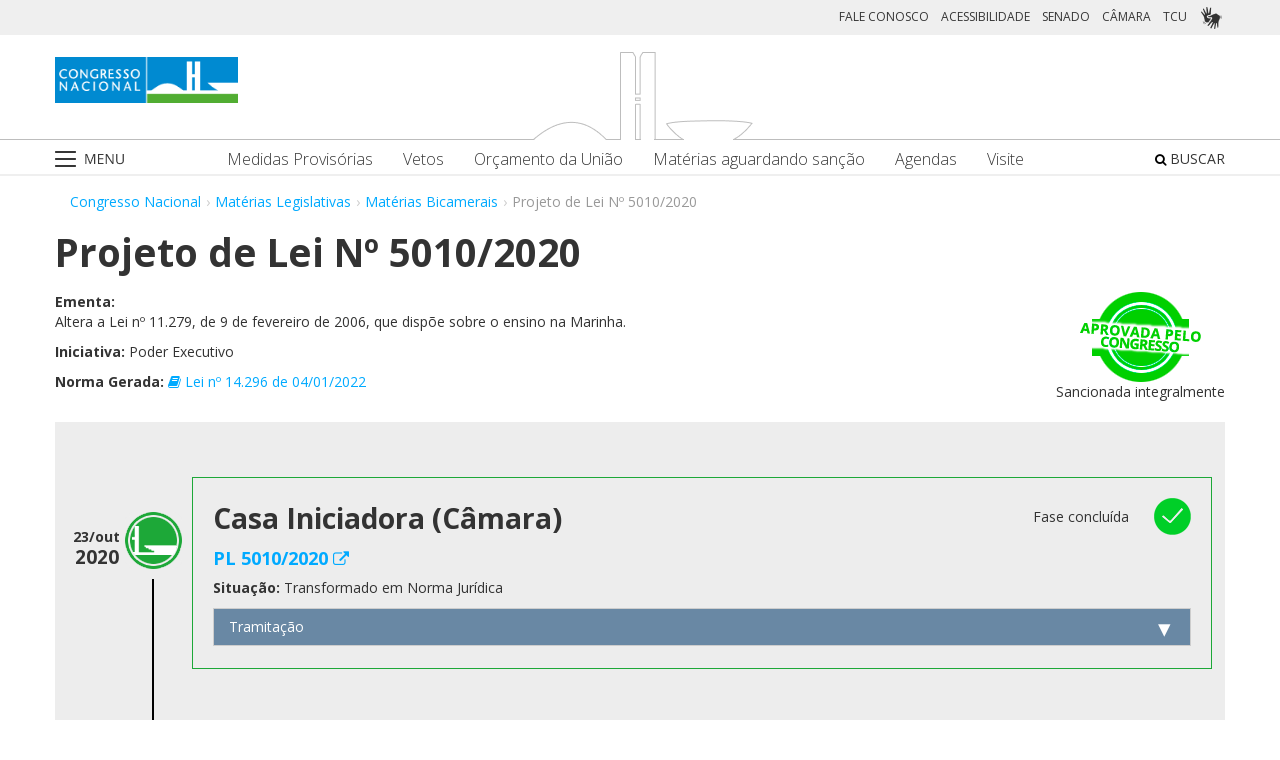

--- FILE ---
content_type: text/html;charset=UTF-8
request_url: https://www.congressonacional.leg.br/materias/materias-bicamerais/-/ver/pl-5010-2020
body_size: 78662
content:
<!DOCTYPE html> <html class="aui ltr" dir="ltr" lang="pt-BR"> <head> <title>Projeto de Lei Nº 5010/2020 - Matérias Bicamerais - Congresso Nacional</title> <link rel="apple-touch-icon" sizes="180x180" href="https://www.congressonacional.leg.br/congresso-theme/images/favicon/apple-touch-icon.png"> <link rel="icon" type="image/png" sizes="32x32" href="https://www.congressonacional.leg.br/congresso-theme/images/favicon/favicon-32x32.png"> <link rel="icon" type="image/png" sizes="16x16" href="https://www.congressonacional.leg.br/congresso-theme/images/favicon/favicon-16x16.png"> <link rel="mask-icon" href="https://www.congressonacional.leg.br/congresso-theme/images/favicon/safari-pinned-tab.svg"> <link rel="shortcut icon" href="https://www.congressonacional.leg.br/congresso-theme/images/favicon/favicon.ico"> <meta content="initial-scale=1.0, width=device-width" name="viewport" /> <link rel="preconnect" href="https://fonts.googleapis.com"> <link rel="preconnect" href="https://fonts.gstatic.com" crossorigin> <link href="https://fonts.googleapis.com/css2?family=Open+Sans:ital,wght@0,300..800;1,300..800&display=swap" rel="stylesheet"> <meta content="text/html; charset=UTF-8" http-equiv="content-type" /> <meta content="Altera a Lei nº 11.279, de 9 de fevereiro de 2006, que dispõe sobre o ensino na Marinha." lang="pt-BR" name="description" /> <link href="https://www.congressonacional.leg.br/congresso-theme/images/favicon.ico" rel="Shortcut Icon" /> <link href="https&#x3a;&#x2f;&#x2f;www&#x2e;congressonacional&#x2e;leg&#x2e;br&#x2f;materias&#x2f;materias-bicamerais&#x2f;-&#x2f;ver&#x2f;pl-5010-2020" rel="canonical" /> <link href="https&#x3a;&#x2f;&#x2f;www&#x2e;congressonacional&#x2e;leg&#x2e;br&#x2f;materias&#x2f;materias-bicamerais&#x2f;-&#x2f;ver&#x2f;pl-5010-2020" hreflang="x-default" rel="alternate" /> <link href="https&#x3a;&#x2f;&#x2f;www&#x2e;congressonacional&#x2e;leg&#x2e;br&#x2f;materias&#x2f;materias-bicamerais&#x2f;-&#x2f;ver&#x2f;pl-5010-2020" hreflang="pt-BR" rel="alternate" /> <link href="https&#x3a;&#x2f;&#x2f;www&#x2e;congressonacional&#x2e;leg&#x2e;br&#x2f;en&#x2f;materias&#x2f;materias-bicamerais&#x2f;-&#x2f;ver&#x2f;pl-5010-2020" hreflang="en-US" rel="alternate" /> <link class="lfr-css-file" href="https&#x3a;&#x2f;&#x2f;www&#x2e;congressonacional&#x2e;leg&#x2e;br&#x2f;congresso-theme&#x2f;css&#x2f;aui&#x2e;css&#x3f;browserId&#x3d;other&#x26;themeId&#x3d;congresso_WAR_congressotheme&#x26;minifierType&#x3d;css&#x26;languageId&#x3d;pt_BR&#x26;b&#x3d;6205&#x26;t&#x3d;1766760678000" rel="stylesheet" type="text/css" /> <link href="&#x2f;html&#x2f;css&#x2f;main&#x2e;css&#x3f;browserId&#x3d;other&#x26;themeId&#x3d;congresso_WAR_congressotheme&#x26;minifierType&#x3d;css&#x26;languageId&#x3d;pt_BR&#x26;b&#x3d;6205&#x26;t&#x3d;1586405536000" rel="stylesheet" type="text/css" /> <link href="https://www.congressonacional.leg.br/atividade-portlet/css/materia-bicameral.css?browserId=other&amp;themeId=congresso_WAR_congressotheme&amp;minifierType=css&amp;languageId=pt_BR&amp;b=6205&amp;t=1766760686000" rel="stylesheet" type="text/css" /> <link href="https://www.congressonacional.leg.br/notifications-portlet/notifications/css/main.css?browserId=other&amp;themeId=congresso_WAR_congressotheme&amp;minifierType=css&amp;languageId=pt_BR&amp;b=6205&amp;t=1766760667000" rel="stylesheet" type="text/css" /> <script type="text/javascript">var Liferay={Browser:{acceptsGzip:function(){return true},getMajorVersion:function(){return 131},getRevision:function(){return"537.36"},getVersion:function(){return"131.0"},isAir:function(){return false},isChrome:function(){return true},isFirefox:function(){return false},isGecko:function(){return true},isIe:function(){return false},isIphone:function(){return false},isLinux:function(){return false},isMac:function(){return true},isMobile:function(){return false},isMozilla:function(){return false},isOpera:function(){return false},isRtf:function(){return true},isSafari:function(){return true},isSun:function(){return false},isWap:function(){return false},isWapXhtml:function(){return false},isWebKit:function(){return true},isWindows:function(){return false},isWml:function(){return false}},Data:{NAV_SELECTOR:"#navigation",isCustomizationView:function(){return false},notices:[null]},ThemeDisplay:{getLayoutId:function(){return"122"},getLayoutURL:function(){return"https://www.congressonacional.leg.br/materias/materias-bicamerais"},getParentLayoutId:function(){return"18"},isPrivateLayout:function(){return"false"},isVirtualLayout:function(){return false},getBCP47LanguageId:function(){return"pt-BR"},getCDNBaseURL:function(){return"https://www.congressonacional.leg.br"},getCDNDynamicResourcesHost:function(){return""},getCDNHost:function(){return""},getCompanyId:function(){return"10159"},getCompanyGroupId:function(){return"10199"},getDefaultLanguageId:function(){return"pt_BR"},getDoAsUserIdEncoded:function(){return""},getLanguageId:function(){return"pt_BR"},getParentGroupId:function(){return"59501"},getPathContext:function(){return""},getPathImage:function(){return"/image"},getPathJavaScript:function(){return"/html/js"},getPathMain:function(){return"/c"},getPathThemeImages:function(){return"https://www.congressonacional.leg.br/congresso-theme/images"},getPathThemeRoot:function(){return"/congresso-theme"},getPlid:function(){return"108808001"},getPortalURL:function(){return"https://www.congressonacional.leg.br"},getPortletSetupShowBordersDefault:function(){return true},getScopeGroupId:function(){return"59501"},getScopeGroupIdOrLiveGroupId:function(){return"59501"},getSessionId:function(){return""},getSiteGroupId:function(){return"59501"},getURLControlPanel:function(){return"/group/control_panel?refererPlid=108808001"},getURLHome:function(){return"https\x3a\x2f\x2fwww\x2econgressonacional\x2eleg\x2ebr\x2fweb\x2fguest"},getUserId:function(){return"10163"},getUserName:function(){return""},isAddSessionIdToURL:function(){return false},isFreeformLayout:function(){return false},isImpersonated:function(){return false},isSignedIn:function(){return false},isStateExclusive:function(){return false},isStateMaximized:function(){return false},isStatePopUp:function(){return false}},PropsValues:{NTLM_AUTH_ENABLED:false}};var themeDisplay=Liferay.ThemeDisplay;Liferay.AUI={getAvailableLangPath:function(){return"available_languages.jsp?browserId=other&themeId=congresso_WAR_congressotheme&colorSchemeId=01&minifierType=js&languageId=pt_BR&b=6205&t=1588113760000"},getCombine:function(){return true},getComboPath:function(){return"/combo/?browserId=other&minifierType=&languageId=pt_BR&b=6205&t=1588113760000&"},getFilter:function(){return"min"},getJavaScriptRootPath:function(){return"/html/js"},getLangPath:function(){return"aui_lang.jsp?browserId=other&themeId=congresso_WAR_congressotheme&colorSchemeId=01&minifierType=js&languageId=pt_BR&b=6205&t=1588113760000"},getStaticResourceURLParams:function(){return"?browserId=other&minifierType=&languageId=pt_BR&b=6205&t=1588113760000"}};Liferay.authToken="hGXoWKQu";Liferay.currentURL="\x2fmaterias\x2fmaterias-bicamerais\x2f-\x2fver\x2fpl-5010-2020";Liferay.currentURLEncoded="%2Fmaterias%2Fmaterias-bicamerais%2F-%2Fver%2Fpl-5010-2020";</script> <script src="/html/js/barebone.jsp?browserId=other&amp;themeId=congresso_WAR_congressotheme&amp;colorSchemeId=01&amp;minifierType=js&amp;minifierBundleId=javascript.barebone.files&amp;languageId=pt_BR&amp;b=6205&amp;t=1588113760000" type="text/javascript"></script> <script type="text/javascript">Liferay.Portlet.list=["materiabicameral_WAR_atividadeportlet","menucongresso_WAR_senadoportlet"];</script> <link class="lfr-css-file" href="https&#x3a;&#x2f;&#x2f;www&#x2e;congressonacional&#x2e;leg&#x2e;br&#x2f;congresso-theme&#x2f;css&#x2f;main&#x2e;css&#x3f;browserId&#x3d;other&#x26;themeId&#x3d;congresso_WAR_congressotheme&#x26;minifierType&#x3d;css&#x26;languageId&#x3d;pt_BR&#x26;b&#x3d;6205&#x26;t&#x3d;1766760678000" rel="stylesheet" type="text/css" /> <style type="text/css">#p_p_id_materiabicameral_WAR_atividadeportlet_ .portlet-borderless-container{border-width:;border-style:}</style> <link href="/congresso-theme/css/font-awesome/5.15.4/css/all.min.css" rel="stylesheet" type="text/css"> <!-- Google tag (gtag.js) --> <script async src="https://www.googletagmanager.com/gtag/js?id=G-K70F0MKH7X"></script> <script>window.dataLayer=window.dataLayer||[];function gtag(){dataLayer.push(arguments)}gtag("js",new Date());gtag("config","G-K70F0MKH7X");</script> </head> <body class=" yui3-skin-sam controls-visible signed-out public-page site"> <a href="#main-content" id="skip-to-content">Pular para o conteúdo</a> <div id="wrapper"> <section class="container topo"> <header id="banner" role="banner"> <div id="heading"> <div class="row-fluid cn-topo"> <div class="span12 coluna1"> <!-- barra links --> <div class=" cn-grupo-links-barra"> <div class="container" > <div class="cn-grupo-links pull-right"> <div class="cn-grupo-links--item"> <a href="https://www.congressonacional.leg.br/fale-conosco" target="_blank">FALE CONOSCO</a> </div> <div class="cn-grupo-links--item"> <a href="https://www.congressonacional.leg.br/institucional/acessibilidade" target="_blank">ACESSIBILIDADE</a> </div> <div class="cn-grupo-links--item"> <a href="https://www12.senado.leg.br/hpsenado" target="_blank"> SENADO </a> </div> <div class="cn-grupo-links--item"> <a href="https://www.camara.leg.br/" target="_blank"> CÂMARA </a> </div> <div class="cn-grupo-links--item"> <a href="https://portal.tcu.gov.br/" target="_blank"> TCU </a> </div> <div class="cn-grupo-links--item libras"> <a href="#" id="link_vlibras"> <img src="https://www.congressonacional.leg.br/congresso-theme/images/icon-libras-2.png" class="img_libras" alt="Libras"> </a> </div> </div> </div> </div> <!-- fim barra links --> <div class="topo_cn"> <div class="row-fluid topo cn-topo-desktop"> <div class="container"> <div class="span4 logo_cn1"> <a class="logo custom-logo" href="/home" title="Go to Congresso Nacional"> <img src="https://www.congressonacional.leg.br/congresso-theme/images/marca_cn.png" width="183" height="46" alt="Logo Congresso Nacional"> </a> </div> <div class="span4 logo_cn2 text-center"> <img src="https://www.congressonacional.leg.br/congresso-theme/images/banner-topo.png" alt="Logo Congresso Nacional"> </div> </div> </div> <div class="cn-topo-navigation"> <div class="portlet-boundary portlet-boundary_menucongresso_WAR_senadoportlet_ portlet-static portlet-static-end portlet-borderless menu-congresso-portlet " id="p_p_id_menucongresso_WAR_senadoportlet_" > <span id="p_menucongresso_WAR_senadoportlet"></span> <div class="portlet-borderless-container" style=""> <div class="portlet-body"> <!-- navbar desktop--> <div class="cn-menu-desktop"> <nav class="$nav_css_class" id="navigation" role="navigation"> <div class="container"> <div class="navbar"> <div class="nav container"> <div class="navbar-inner"> <div class="cn-botao-menu"> <a class="dropdown-toggle" data-toggle="dropdown" href="#"> <img src="/congresso-theme/images/_cn_botao_menu.png" alt="Menu" class="cn__botao-menu--menu-desktop"> </a> <ul id="navlistselector" class="dropdown-menu"> <li id="layout_17" role="presentation"> <a href="https://www.congressonacional.leg.br/home" role="menuitem"> <span>Home</span> </a> </li> <li id="layout_9" role="presentation" class="dropdown-submenu"> <a class="dropdown-toggle" data-toggle="dropdown" href="https://www.congressonacional.leg.br/institucional" role="menuitem"> <span>Institucional</span> </a> <ul class="dropdown-menu child-menu" role="menu"> <li class="" id="layout_10" role="presentation"> <a href="https://www.congressonacional.leg.br/institucional/sobre-o-congresso-nacional" $nav_child.getTarget() role="menuitem">Sobre o Congresso Nacional</a> </li> <li class="" id="layout_53" role="presentation"> <a href="https://www.congressonacional.leg.br/institucional/atribuicoes" $nav_child.getTarget() role="menuitem">Atribuições</a> </li> <li class="" id="layout_12" role="presentation"> <a href="http://www2.congressonacional.leg.br/visite" $nav_child.getTarget() role="menuitem">Visite</a> </li> <li class="" id="layout_76" role="presentation"> <a href="https://www12.senado.leg.br/institucional/arquivo" $nav_child.getTarget() role="menuitem">Arquivo do Senado Federal</a> </li> <li class="" id="layout_77" role="presentation"> <a href="http://www2.camara.leg.br/a-camara/documentos-e-pesquisa/arquivo" $nav_child.getTarget() role="menuitem">Arquivo da Câmara dos Deputados</a> </li> <li class="" id="layout_68" role="presentation"> <a href="https://www12.senado.leg.br/institucional/biblioteca" $nav_child.getTarget() role="menuitem">Biblioteca do Senado Federal</a> </li> <li class="" id="layout_69" role="presentation"> <a href="http://www2.camara.leg.br/a-camara/documentos-e-pesquisa/biblioteca" $nav_child.getTarget() role="menuitem">Biblioteca da Câmara dos Deputados</a> </li> <li class="" id="layout_70" role="presentation"> <a href="https://saberes.senado.leg.br/" $nav_child.getTarget() role="menuitem">Cursos do Senado Federal</a> </li> <li class="" id="layout_71" role="presentation"> <a href="http://www2.camara.leg.br/a-camara/cursos" $nav_child.getTarget() role="menuitem">Cursos da Câmara dos Deputados</a> </li> <li class="" id="layout_72" role="presentation"> <a href="http://livraria.senado.leg.br/" $nav_child.getTarget() role="menuitem">Livraria do Senado Federal</a> </li> <li class="" id="layout_73" role="presentation"> <a href="http://livraria.camara.leg.br/" $nav_child.getTarget() role="menuitem">Livraria da Câmara dos Deputados</a> </li> <li class="" id="layout_74" role="presentation"> <a href="https://www12.senado.leg.br/institucional/museu" $nav_child.getTarget() role="menuitem">Museu do Senado Federal</a> </li> <li class="" id="layout_75" role="presentation"> <a href="http://www2.camara.leg.br/a-camara/visiteacamara/cultura-na-camara/museu" $nav_child.getTarget() role="menuitem">Museu da Câmara dos Deputados</a> </li> <li class="" id="layout_81" role="presentation"> <a href="http://www1.congressonacional.leg.br/camaraesenadonacampus" $nav_child.getTarget() role="menuitem">Câmara e Senado na Campus</a> </li> <li class="" id="layout_107" role="presentation"> <a href="https://www.congressonacional.leg.br/rede-legislativo-sustentavel" $nav_child.getTarget() role="menuitem">Rede Legislativo Sustentável</a> </li> <li class="" id="layout_179" role="presentation"> <a href="https://www.congressonacional.leg.br/institucional/rede-equidade" $nav_child.getTarget() role="menuitem">Rede Equidade</a> </li> </ul> </li> <li id="layout_13" role="presentation" class="dropdown-submenu"> <a class="dropdown-toggle" data-toggle="dropdown" href="https://www.congressonacional.leg.br/sessoes" role="menuitem"> <span>Sessões e Reuniões</span> </a> <ul class="dropdown-menu child-menu" role="menu"> <li class="" id="layout_1" role="presentation"> <a href="https://www.congressonacional.leg.br/sessoes/agenda-do-congresso-nacional" $nav_child.getTarget() role="menuitem">Sessão Conjunta</a> </li> <li class="" id="layout_50" role="presentation"> <a href="https://www.congressonacional.leg.br/sessoes/agenda-do-congresso-senado-e-camara" $nav_child.getTarget() role="menuitem">Agenda do Congresso, Senado e Câmara</a> </li> <li class="" id="layout_15" role="presentation"> <a href="https://legis.senado.leg.br/ordiaportal/casa/CN" $nav_child.getTarget() role="menuitem">Ordem do Dia</a> </li> <li class="" id="layout_16" role="presentation"> <a href="https://www.congressonacional.leg.br/sessoes/questoes-de-ordem" $nav_child.getTarget() role="menuitem">Questões de Ordem</a> </li> </ul> </li> <li id="layout_18" role="presentation" class="dropdown-submenu"> <a class="dropdown-toggle" data-toggle="dropdown" href="https://www.congressonacional.leg.br/materias" role="menuitem"> <span>Matérias Legislativas</span> </a> <ul class="dropdown-menu child-menu" role="menu"> <li class="" id="layout_6" role="presentation"> <a href="https://www.congressonacional.leg.br/materias/medidas-provisorias" $nav_child.getTarget() role="menuitem">Medidas Provisórias</a> </li> <li class="" id="layout_5" role="presentation"> <a href="https://www.congressonacional.leg.br/materias/vetos" $nav_child.getTarget() role="menuitem">Vetos</a> </li> <li class="" id="layout_269" role="presentation"> <a href="https://www.congressonacional.leg.br/web/orcamento" $nav_child.getTarget() role="menuitem">Orçamento da União</a> </li> <li class="" id="layout_270" role="presentation"> <a href="https://www.congressonacional.leg.br/web/cmo/materias/projetos-de-lei-do-congresso" $nav_child.getTarget() role="menuitem">Projetos de Lei - PLNs</a> </li> <li class="" id="layout_271" role="presentation"> <a href="https://www.congressonacional.leg.br/web/cmo/materias/creditos-extraordinarios" $nav_child.getTarget() role="menuitem">MPVs de crédito</a> </li> <li class="" id="layout_122" role="presentation"> <a href="https://www.congressonacional.leg.br/materias/materias-bicamerais" $nav_child.getTarget() role="menuitem">Matérias Bicamerais</a> </li> <li class="" id="layout_54" role="presentation"> <a href="https://www.congressonacional.leg.br/materias/materias-aguardando-sancao" $nav_child.getTarget() role="menuitem">Matérias Aguardando Sanção</a> </li> <li class="" id="layout_67" role="presentation"> <a href="https://www.congressonacional.leg.br/materias/acompanhamento" $nav_child.getTarget() role="menuitem">Acompanhamento de Matérias</a> </li> <li class="" id="layout_2" role="presentation"> <a href="https://www.congressonacional.leg.br/materias/pesquisa" $nav_child.getTarget() role="menuitem">Pesquisa de Matérias</a> </li> <li class="" id="layout_220" role="presentation"> <a href="https://www3.congressonacional.leg.br/editor-emendas/" $nav_child.getTarget() role="menuitem">Editor de emendas</a> </li> <li class="" id="layout_247" role="presentation"> <a href="https://www.congressonacional.leg.br/editor-de-textos-legislativos-lexedit" $nav_child.getTarget() role="menuitem">Editor de Textos Legislativos (LexEdit)</a> </li> </ul> </li> <li id="layout_19" role="presentation" class="dropdown-submenu"> <a class="dropdown-toggle" data-toggle="dropdown" href="https://www.congressonacional.leg.br/parlamentares" role="menuitem"> <span>Parlamentares</span> </a> <ul class="dropdown-menu child-menu" role="menu"> <li class="" id="layout_20" role="presentation"> <a href="https://www.congressonacional.leg.br/parlamentares/mesa-do-congresso-nacional" $nav_child.getTarget() role="menuitem">Mesa do Congresso Nacional</a> </li> <li class="" id="layout_21" role="presentation"> <a href="https://www.congressonacional.leg.br/parlamentares/liderancas-do-congresso-nacional" $nav_child.getTarget() role="menuitem">Lideranças do Congresso Nacional</a> </li> <li class="" id="layout_22" role="presentation"> <a href="http://www25.senado.leg.br/web/senadores/comissao-diretora" $nav_child.getTarget() role="menuitem">Mesa do Senado Federal</a> </li> <li class="" id="layout_23" role="presentation"> <a href="http://www25.senado.leg.br/web/senadores/liderancas-parlamentares" $nav_child.getTarget() role="menuitem">Lideranças no Senado Federal</a> </li> <li class="" id="layout_25" role="presentation"> <a href="http://www2.camara.leg.br/a-camara/mesa" $nav_child.getTarget() role="menuitem">Mesa da Câmara dos Deputados</a> </li> <li class="" id="layout_26" role="presentation"> <a href="http://www2.camara.leg.br/deputados/liderancas-e-bancadas" $nav_child.getTarget() role="menuitem">Lideranças na Câmara dos Deputados</a> </li> <li class="" id="layout_8" role="presentation"> <a href="https://www.congressonacional.leg.br/parlamentares/em-exercicio" $nav_child.getTarget() role="menuitem">Parlamentares em exercício</a> </li> <li class="" id="layout_246" role="presentation"> <a href="https://www.congressonacional.leg.br/frentes-parlamentares" $nav_child.getTarget() role="menuitem">Frentes Parlamentares</a> </li> </ul> </li> <li id="layout_27" role="presentation" class="dropdown-submenu"> <a class="dropdown-toggle" data-toggle="dropdown" href="https://www.congressonacional.leg.br/comissoes-mistas" role="menuitem"> <span>Comissões Mistas</span> </a> <ul class="dropdown-menu child-menu" role="menu"> <li class="" id="layout_42" role="presentation"> <a href="http://legis.senado.leg.br/comissoes/comissao?codcol=449" $nav_child.getTarget() role="menuitem">Atividades de Inteligência</a> </li> <li class="" id="layout_44" role="presentation"> <a href="http://legis.senado.leg.br/comissoes/comissao?codcol=1774" $nav_child.getTarget() role="menuitem">Combate à Violência contra a mulher</a> </li> <li class="" id="layout_38" role="presentation"> <a href="https://www.congressonacional.leg.br/web/cmo" $nav_child.getTarget() role="menuitem">Comissão Mista de Orçamento</a> </li> <li class="" id="layout_52" role="presentation"> <a href="https://www.congressonacional.leg.br/comissoes-mistas/comissao-representativa" $nav_child.getTarget() role="menuitem">Comissão Representativa</a> </li> <li class="" id="layout_47" role="presentation"> <a href="http://www25.senado.leg.br/web/atividade/conselhos/-/conselho/cocn" $nav_child.getTarget() role="menuitem">Conselho da Ordem do Congresso</a> </li> <li class="" id="layout_46" role="presentation"> <a href="http://www25.senado.leg.br/web/atividade/conselhos/-/conselho/ccs" $nav_child.getTarget() role="menuitem">Conselho de Comunicação Social</a> </li> <li class="" id="layout_45" role="presentation"> <a href="https://legis.senado.leg.br/comissoes/comissao?3&amp;codcol=2091" $nav_child.getTarget() role="menuitem">Consolidação da Legislação Federal</a> </li> <li class="" id="layout_37" role="presentation"> <a href="http://legis.senado.leg.br/comissoes/pesquisa_comissao?tipo=cpi&amp;casa=cn" $nav_child.getTarget() role="menuitem">CPMI</a> </li> <li class="" id="layout_43" role="presentation"> <a href="http://legis.senado.leg.br/comissoes/comissao?codcol=1636" $nav_child.getTarget() role="menuitem">FIPA</a> </li> <li class="" id="layout_36" role="presentation"> <a href="http://legis.senado.leg.br/comissoes/pesquisa_comissao?tipo=mpv&amp;casa=cn&amp;sit=aguard,func" $nav_child.getTarget() role="menuitem">Medidas Provisórias</a> </li> <li class="" id="layout_94" role="presentation"> <a href="https://legis.senado.leg.br/comissoes/comissao?13&amp;codcol=2301" $nav_child.getTarget() role="menuitem">Migrações Internacionais e Refugiados</a> </li> <li class="" id="layout_39" role="presentation"> <a href="http://legis.senado.leg.br/comissoes/comissao?codcol=1450" $nav_child.getTarget() role="menuitem">Mudanças Climáticas</a> </li> <li class="" id="layout_41" role="presentation"> <a href="http://legis.senado.leg.br/comissoes/comissao?codcol=1775" $nav_child.getTarget() role="menuitem">Países da Língua Portuguesa</a> </li> <li class="" id="layout_61" role="presentation"> <a href="http://www2.camara.leg.br/atividade-legislativa/comissoes/comissoes-mistas/cpcms" $nav_child.getTarget() role="menuitem">Representação Brasileira no Parlamento do Mercosul</a> </li> </ul> </li> <li id="layout_29" role="presentation" class="dropdown-submenu"> <a class="dropdown-toggle" data-toggle="dropdown" href="https://www.congressonacional.leg.br/legislacao-e-publicacoes" role="menuitem"> <span>Legislação e Publicações</span> </a> <ul class="dropdown-menu child-menu" role="menu"> <li class="" id="layout_30" role="presentation"> <a href="https://www.congressonacional.leg.br/legislacao-e-publicacoes/regimento-do-congresso-nacional" $nav_child.getTarget() role="menuitem">Regimentos do Congresso, Senado e Câmara</a> </li> <li class="" id="layout_31" role="presentation"> <a href="http://legis.senado.leg.br/diarios/PublicacoesOficiais" $nav_child.getTarget() role="menuitem">Diário do Congresso Nacional</a> </li> <li class="" id="layout_33" role="presentation"> <a href="http://legis.senado.leg.br/diarios/PublicacoesOficiais" $nav_child.getTarget() role="menuitem">Diário do Senado Federal</a> </li> <li class="" id="layout_35" role="presentation"> <a href="http://imagem.camara.gov.br/diarios.asp?selCodColecaoCsv=D" $nav_child.getTarget() role="menuitem">Diário da Câmara dos Deputados</a> </li> <li class="" id="layout_86" role="presentation"> <a href="https://www.congressonacional.leg.br/legislacao-e-publicacoes/glossario-legislativo" $nav_child.getTarget() role="menuitem">Glossário de Termos Legislativos</a> </li> <li class="" id="layout_151" role="presentation"> <a href="https://www.congressonacional.leg.br/legislacao-e-publicacoes/glossario-orcamentario" $nav_child.getTarget() role="menuitem">Glossário de Termos Orçamentários</a> </li> <li class="" id="layout_216" role="presentation"> <a href="https://www.congressonacional.leg.br/legislacao-e-publicacoes/glossario-tecnica-legislativa" $nav_child.getTarget() role="menuitem">Glossário de Termos da Técnica Legislativa</a> </li> <li class="" id="layout_90" role="presentation"> <a href="https://www2.camara.leg.br/atividade-legislativa/legislacao/Constituicoes_Brasileiras/constituicao1988.html" $nav_child.getTarget() role="menuitem">Constituição Federal</a> </li> <li class="" id="layout_221" role="presentation"> <a href="https://normas.leg.br/busca" $nav_child.getTarget() role="menuitem">Normas</a> </li> </ul> </li> <li id="layout_243" role="presentation" class="dropdown-submenu"> <a class="dropdown-toggle" data-toggle="dropdown" href="https://www.congressonacional.leg.br/especiais" role="menuitem"> <span>Especiais</span> </a> <ul class="dropdown-menu child-menu" role="menu"> <li class="" id="layout_254" role="presentation"> <a href="https://www.congressonacional.leg.br/brics/index.html" $nav_child.getTarget() role="menuitem">11º Fórum Parlamentar do Brics</a> </li> <li class="" id="layout_245" role="presentation"> <a href="https://www.congressonacional.leg.br/p20" $nav_child.getTarget() role="menuitem">P20 - 10ª Cúpula de Presidentes dos Parlamentos do G20</a> </li> </ul> </li> </ul> </div> <div class="cn-menu-destaque"> <div class="row-fluid text-align"> <div class="links_destaque_principal"> <ul class="nav inline"> <li class="links_destaques"><a href="https://www.congressonacional.leg.br/materias/medidas-provisorias">Medidas Provisórias</a></li> <li class="links_destaques"><a href="https://www.congressonacional.leg.br/materias/vetos">Vetos</a></li> <li class="links_destaques"><a href="/web/orcamento">Orçamento da União</a></li> <li class="links_destaques"><a href="https://www.congressonacional.leg.br/materias/materias-aguardando-sancao">Matérias aguardando sanção</a></li> <li class="links_destaques"><a href="https://www.congressonacional.leg.br/sessoes/agenda-do-congresso-senado-e-camara">Agendas</a> </li> <li class="links_destaques"><a href="http://www2.congressonacional.leg.br/visite" target="_blank">Visite</a></li> </ul> </div> </div> </div> <div class="btn-busca-theme"> <a href="https://www6g.senado.leg.br/busca-congresso/"> <i class="icon icon-search"></i> BUSCAR </a> </div> </div> </div> </div> </div> </nav> </div> <!-- navbar mobile --> <div class="cn-menu-mobile"> <div class="cn-barra-menu-phone"> <div class="cn-barra-menu-phone--item"> <a class="cn-barra-menu-phone--item-image-link collapsed" data-toggle="collapse" data-target="#navigationMobile" href="#"> <img src="/congresso-theme/images/_cn_botao_menu_mobile.png" alt="Menu"></a> </div> <div class="row-fluid topo cn-topo-mobile text-center"> <a class="logo default-logo" href="/home" title="Go to Congresso Nacional"> <img src="/congresso-theme/images/marca_cn.png" width="226" height="57" alt="Logo Congresso Nacional"> </a> </div> <div class="btn-busca-mobile-theme"> <a href="https://www6g.senado.leg.br/busca-congresso/" target="_blank"> <i class="icon icon-search"> </i> </a> </div> </div> <nav class="nav-collapse collapse" id="navigationMobile" role="navigation" style="height: 0px;"> <div class="navbar cn-menu-mobile"> <div class="nav container"> <div class="navbar-inner"> <div class="container"> <ul class="nav navbar-nav" role="menu"> <li class="links_destaques"><a href="https://www.congressonacional.leg.br/materias/medidas-provisorias">Medidas Provisórias</a></li> <li class="links_destaques"><a href="https://www.congressonacional.leg.br/materias/vetos">Vetos</a></li> <li class="links_destaques"><a href="/web/orcamento">Orçamento da União</a></li> <li class="links_destaques"><a href="https://www.congressonacional.leg.br/materias/materias-aguardando-sancao">Matérias aguardando sanção</a></li> <li class="links_destaques"><a href="https://www.congressonacional.leg.br/sessoes/agenda-do-congresso-senado-e-camara">Agendas</a> </li> <li class="links_destaques"><a href="http://www2.congressonacional.leg.br/visite" target="_blank">Visite</a></li> </ul> <hr class="links_destaques" /> <ul class="nav navbar-nav" role="menu"> <li id="layout_17" role="presentation"> <a href="https://www.congressonacional.leg.br/home" role="menuitem"> <span>Home</span> </a> </li> <li id="layout_9" role="presentation" class="dropdown-submenu"> <a class="dropdown-toggle" data-toggle="dropdown" href="https://www.congressonacional.leg.br/institucional" role="menuitem"> <span>Institucional</span> </a> <ul class="dropdown-menu child-menu" role="menu"> <li class="" id="layout_10" role="presentation"> <a href="https://www.congressonacional.leg.br/institucional/sobre-o-congresso-nacional" $nav_child.getTarget() role="menuitem">Sobre o Congresso Nacional</a> </li> <li class="" id="layout_53" role="presentation"> <a href="https://www.congressonacional.leg.br/institucional/atribuicoes" $nav_child.getTarget() role="menuitem">Atribuições</a> </li> <li class="" id="layout_12" role="presentation"> <a href="http://www2.congressonacional.leg.br/visite" $nav_child.getTarget() role="menuitem">Visite</a> </li> <li class="" id="layout_76" role="presentation"> <a href="https://www12.senado.leg.br/institucional/arquivo" $nav_child.getTarget() role="menuitem">Arquivo do Senado Federal</a> </li> <li class="" id="layout_77" role="presentation"> <a href="http://www2.camara.leg.br/a-camara/documentos-e-pesquisa/arquivo" $nav_child.getTarget() role="menuitem">Arquivo da Câmara dos Deputados</a> </li> <li class="" id="layout_68" role="presentation"> <a href="https://www12.senado.leg.br/institucional/biblioteca" $nav_child.getTarget() role="menuitem">Biblioteca do Senado Federal</a> </li> <li class="" id="layout_69" role="presentation"> <a href="http://www2.camara.leg.br/a-camara/documentos-e-pesquisa/biblioteca" $nav_child.getTarget() role="menuitem">Biblioteca da Câmara dos Deputados</a> </li> <li class="" id="layout_70" role="presentation"> <a href="https://saberes.senado.leg.br/" $nav_child.getTarget() role="menuitem">Cursos do Senado Federal</a> </li> <li class="" id="layout_71" role="presentation"> <a href="http://www2.camara.leg.br/a-camara/cursos" $nav_child.getTarget() role="menuitem">Cursos da Câmara dos Deputados</a> </li> <li class="" id="layout_72" role="presentation"> <a href="http://livraria.senado.leg.br/" $nav_child.getTarget() role="menuitem">Livraria do Senado Federal</a> </li> <li class="" id="layout_73" role="presentation"> <a href="http://livraria.camara.leg.br/" $nav_child.getTarget() role="menuitem">Livraria da Câmara dos Deputados</a> </li> <li class="" id="layout_74" role="presentation"> <a href="https://www12.senado.leg.br/institucional/museu" $nav_child.getTarget() role="menuitem">Museu do Senado Federal</a> </li> <li class="" id="layout_75" role="presentation"> <a href="http://www2.camara.leg.br/a-camara/visiteacamara/cultura-na-camara/museu" $nav_child.getTarget() role="menuitem">Museu da Câmara dos Deputados</a> </li> <li class="" id="layout_81" role="presentation"> <a href="http://www1.congressonacional.leg.br/camaraesenadonacampus" $nav_child.getTarget() role="menuitem">Câmara e Senado na Campus</a> </li> <li class="" id="layout_107" role="presentation"> <a href="https://www.congressonacional.leg.br/rede-legislativo-sustentavel" $nav_child.getTarget() role="menuitem">Rede Legislativo Sustentável</a> </li> <li class="" id="layout_179" role="presentation"> <a href="https://www.congressonacional.leg.br/institucional/rede-equidade" $nav_child.getTarget() role="menuitem">Rede Equidade</a> </li> </ul> </li> <li id="layout_13" role="presentation" class="dropdown-submenu"> <a class="dropdown-toggle" data-toggle="dropdown" href="https://www.congressonacional.leg.br/sessoes" role="menuitem"> <span>Sessões e Reuniões</span> </a> <ul class="dropdown-menu child-menu" role="menu"> <li class="" id="layout_1" role="presentation"> <a href="https://www.congressonacional.leg.br/sessoes/agenda-do-congresso-nacional" $nav_child.getTarget() role="menuitem">Sessão Conjunta</a> </li> <li class="" id="layout_50" role="presentation"> <a href="https://www.congressonacional.leg.br/sessoes/agenda-do-congresso-senado-e-camara" $nav_child.getTarget() role="menuitem">Agenda do Congresso, Senado e Câmara</a> </li> <li class="" id="layout_15" role="presentation"> <a href="https://legis.senado.leg.br/ordiaportal/casa/CN" $nav_child.getTarget() role="menuitem">Ordem do Dia</a> </li> <li class="" id="layout_16" role="presentation"> <a href="https://www.congressonacional.leg.br/sessoes/questoes-de-ordem" $nav_child.getTarget() role="menuitem">Questões de Ordem</a> </li> </ul> </li> <li id="layout_18" role="presentation" class="dropdown-submenu"> <a class="dropdown-toggle" data-toggle="dropdown" href="https://www.congressonacional.leg.br/materias" role="menuitem"> <span>Matérias Legislativas</span> </a> <ul class="dropdown-menu child-menu" role="menu"> <li class="" id="layout_6" role="presentation"> <a href="https://www.congressonacional.leg.br/materias/medidas-provisorias" $nav_child.getTarget() role="menuitem">Medidas Provisórias</a> </li> <li class="" id="layout_5" role="presentation"> <a href="https://www.congressonacional.leg.br/materias/vetos" $nav_child.getTarget() role="menuitem">Vetos</a> </li> <li class="" id="layout_269" role="presentation"> <a href="https://www.congressonacional.leg.br/web/orcamento" $nav_child.getTarget() role="menuitem">Orçamento da União</a> </li> <li class="" id="layout_270" role="presentation"> <a href="https://www.congressonacional.leg.br/web/cmo/materias/projetos-de-lei-do-congresso" $nav_child.getTarget() role="menuitem">Projetos de Lei - PLNs</a> </li> <li class="" id="layout_271" role="presentation"> <a href="https://www.congressonacional.leg.br/web/cmo/materias/creditos-extraordinarios" $nav_child.getTarget() role="menuitem">MPVs de crédito</a> </li> <li class="" id="layout_122" role="presentation"> <a href="https://www.congressonacional.leg.br/materias/materias-bicamerais" $nav_child.getTarget() role="menuitem">Matérias Bicamerais</a> </li> <li class="" id="layout_54" role="presentation"> <a href="https://www.congressonacional.leg.br/materias/materias-aguardando-sancao" $nav_child.getTarget() role="menuitem">Matérias Aguardando Sanção</a> </li> <li class="" id="layout_67" role="presentation"> <a href="https://www.congressonacional.leg.br/materias/acompanhamento" $nav_child.getTarget() role="menuitem">Acompanhamento de Matérias</a> </li> <li class="" id="layout_2" role="presentation"> <a href="https://www.congressonacional.leg.br/materias/pesquisa" $nav_child.getTarget() role="menuitem">Pesquisa de Matérias</a> </li> <li class="" id="layout_220" role="presentation"> <a href="https://www3.congressonacional.leg.br/editor-emendas/" $nav_child.getTarget() role="menuitem">Editor de emendas</a> </li> <li class="" id="layout_247" role="presentation"> <a href="https://www.congressonacional.leg.br/editor-de-textos-legislativos-lexedit" $nav_child.getTarget() role="menuitem">Editor de Textos Legislativos (LexEdit)</a> </li> </ul> </li> <li id="layout_19" role="presentation" class="dropdown-submenu"> <a class="dropdown-toggle" data-toggle="dropdown" href="https://www.congressonacional.leg.br/parlamentares" role="menuitem"> <span>Parlamentares</span> </a> <ul class="dropdown-menu child-menu" role="menu"> <li class="" id="layout_20" role="presentation"> <a href="https://www.congressonacional.leg.br/parlamentares/mesa-do-congresso-nacional" $nav_child.getTarget() role="menuitem">Mesa do Congresso Nacional</a> </li> <li class="" id="layout_21" role="presentation"> <a href="https://www.congressonacional.leg.br/parlamentares/liderancas-do-congresso-nacional" $nav_child.getTarget() role="menuitem">Lideranças do Congresso Nacional</a> </li> <li class="" id="layout_22" role="presentation"> <a href="http://www25.senado.leg.br/web/senadores/comissao-diretora" $nav_child.getTarget() role="menuitem">Mesa do Senado Federal</a> </li> <li class="" id="layout_23" role="presentation"> <a href="http://www25.senado.leg.br/web/senadores/liderancas-parlamentares" $nav_child.getTarget() role="menuitem">Lideranças no Senado Federal</a> </li> <li class="" id="layout_25" role="presentation"> <a href="http://www2.camara.leg.br/a-camara/mesa" $nav_child.getTarget() role="menuitem">Mesa da Câmara dos Deputados</a> </li> <li class="" id="layout_26" role="presentation"> <a href="http://www2.camara.leg.br/deputados/liderancas-e-bancadas" $nav_child.getTarget() role="menuitem">Lideranças na Câmara dos Deputados</a> </li> <li class="" id="layout_8" role="presentation"> <a href="https://www.congressonacional.leg.br/parlamentares/em-exercicio" $nav_child.getTarget() role="menuitem">Parlamentares em exercício</a> </li> <li class="" id="layout_246" role="presentation"> <a href="https://www.congressonacional.leg.br/frentes-parlamentares" $nav_child.getTarget() role="menuitem">Frentes Parlamentares</a> </li> </ul> </li> <li id="layout_27" role="presentation" class="dropdown-submenu"> <a class="dropdown-toggle" data-toggle="dropdown" href="https://www.congressonacional.leg.br/comissoes-mistas" role="menuitem"> <span>Comissões Mistas</span> </a> <ul class="dropdown-menu child-menu" role="menu"> <li class="" id="layout_42" role="presentation"> <a href="http://legis.senado.leg.br/comissoes/comissao?codcol=449" $nav_child.getTarget() role="menuitem">Atividades de Inteligência</a> </li> <li class="" id="layout_44" role="presentation"> <a href="http://legis.senado.leg.br/comissoes/comissao?codcol=1774" $nav_child.getTarget() role="menuitem">Combate à Violência contra a mulher</a> </li> <li class="" id="layout_38" role="presentation"> <a href="https://www.congressonacional.leg.br/web/cmo" $nav_child.getTarget() role="menuitem">Comissão Mista de Orçamento</a> </li> <li class="" id="layout_52" role="presentation"> <a href="https://www.congressonacional.leg.br/comissoes-mistas/comissao-representativa" $nav_child.getTarget() role="menuitem">Comissão Representativa</a> </li> <li class="" id="layout_47" role="presentation"> <a href="http://www25.senado.leg.br/web/atividade/conselhos/-/conselho/cocn" $nav_child.getTarget() role="menuitem">Conselho da Ordem do Congresso</a> </li> <li class="" id="layout_46" role="presentation"> <a href="http://www25.senado.leg.br/web/atividade/conselhos/-/conselho/ccs" $nav_child.getTarget() role="menuitem">Conselho de Comunicação Social</a> </li> <li class="" id="layout_45" role="presentation"> <a href="https://legis.senado.leg.br/comissoes/comissao?3&amp;codcol=2091" $nav_child.getTarget() role="menuitem">Consolidação da Legislação Federal</a> </li> <li class="" id="layout_37" role="presentation"> <a href="http://legis.senado.leg.br/comissoes/pesquisa_comissao?tipo=cpi&amp;casa=cn" $nav_child.getTarget() role="menuitem">CPMI</a> </li> <li class="" id="layout_43" role="presentation"> <a href="http://legis.senado.leg.br/comissoes/comissao?codcol=1636" $nav_child.getTarget() role="menuitem">FIPA</a> </li> <li class="" id="layout_36" role="presentation"> <a href="http://legis.senado.leg.br/comissoes/pesquisa_comissao?tipo=mpv&amp;casa=cn&amp;sit=aguard,func" $nav_child.getTarget() role="menuitem">Medidas Provisórias</a> </li> <li class="" id="layout_94" role="presentation"> <a href="https://legis.senado.leg.br/comissoes/comissao?13&amp;codcol=2301" $nav_child.getTarget() role="menuitem">Migrações Internacionais e Refugiados</a> </li> <li class="" id="layout_39" role="presentation"> <a href="http://legis.senado.leg.br/comissoes/comissao?codcol=1450" $nav_child.getTarget() role="menuitem">Mudanças Climáticas</a> </li> <li class="" id="layout_41" role="presentation"> <a href="http://legis.senado.leg.br/comissoes/comissao?codcol=1775" $nav_child.getTarget() role="menuitem">Países da Língua Portuguesa</a> </li> <li class="" id="layout_61" role="presentation"> <a href="http://www2.camara.leg.br/atividade-legislativa/comissoes/comissoes-mistas/cpcms" $nav_child.getTarget() role="menuitem">Representação Brasileira no Parlamento do Mercosul</a> </li> </ul> </li> <li id="layout_29" role="presentation" class="dropdown-submenu"> <a class="dropdown-toggle" data-toggle="dropdown" href="https://www.congressonacional.leg.br/legislacao-e-publicacoes" role="menuitem"> <span>Legislação e Publicações</span> </a> <ul class="dropdown-menu child-menu" role="menu"> <li class="" id="layout_30" role="presentation"> <a href="https://www.congressonacional.leg.br/legislacao-e-publicacoes/regimento-do-congresso-nacional" $nav_child.getTarget() role="menuitem">Regimentos do Congresso, Senado e Câmara</a> </li> <li class="" id="layout_31" role="presentation"> <a href="http://legis.senado.leg.br/diarios/PublicacoesOficiais" $nav_child.getTarget() role="menuitem">Diário do Congresso Nacional</a> </li> <li class="" id="layout_33" role="presentation"> <a href="http://legis.senado.leg.br/diarios/PublicacoesOficiais" $nav_child.getTarget() role="menuitem">Diário do Senado Federal</a> </li> <li class="" id="layout_35" role="presentation"> <a href="http://imagem.camara.gov.br/diarios.asp?selCodColecaoCsv=D" $nav_child.getTarget() role="menuitem">Diário da Câmara dos Deputados</a> </li> <li class="" id="layout_86" role="presentation"> <a href="https://www.congressonacional.leg.br/legislacao-e-publicacoes/glossario-legislativo" $nav_child.getTarget() role="menuitem">Glossário de Termos Legislativos</a> </li> <li class="" id="layout_151" role="presentation"> <a href="https://www.congressonacional.leg.br/legislacao-e-publicacoes/glossario-orcamentario" $nav_child.getTarget() role="menuitem">Glossário de Termos Orçamentários</a> </li> <li class="" id="layout_216" role="presentation"> <a href="https://www.congressonacional.leg.br/legislacao-e-publicacoes/glossario-tecnica-legislativa" $nav_child.getTarget() role="menuitem">Glossário de Termos da Técnica Legislativa</a> </li> <li class="" id="layout_90" role="presentation"> <a href="https://www2.camara.leg.br/atividade-legislativa/legislacao/Constituicoes_Brasileiras/constituicao1988.html" $nav_child.getTarget() role="menuitem">Constituição Federal</a> </li> <li class="" id="layout_221" role="presentation"> <a href="https://normas.leg.br/busca" $nav_child.getTarget() role="menuitem">Normas</a> </li> </ul> </li> <li id="layout_243" role="presentation" class="dropdown-submenu"> <a class="dropdown-toggle" data-toggle="dropdown" href="https://www.congressonacional.leg.br/especiais" role="menuitem"> <span>Especiais</span> </a> <ul class="dropdown-menu child-menu" role="menu"> <li class="" id="layout_254" role="presentation"> <a href="https://www.congressonacional.leg.br/brics/index.html" $nav_child.getTarget() role="menuitem">11º Fórum Parlamentar do Brics</a> </li> <li class="" id="layout_245" role="presentation"> <a href="https://www.congressonacional.leg.br/p20" $nav_child.getTarget() role="menuitem">P20 - 10ª Cúpula de Presidentes dos Parlamentos do G20</a> </li> </ul> </li> </ul> </div> </div> </div> </div> </nav> </div> </div> </div> </div> <!-- Vlibras --> <div vw class="enabled"> <div vw-access-button class="active"></div> <div vw-plugin-wrapper> <div class="vw-plugin-top-wrapper"></div> </div> </div> <script>Liferay.Data.NAV_LIST_SELECTOR="#navlistselector";</script> </div> </div> </div> </div> </div> </header> </section> <div class="container corpo" id="content"> <nav id="breadcrumbs"> <ul aria-label="Breadcrumb" class="breadcrumb breadcrumb-horizontal"> <li class="first breadcrumb-truncate"><a href="https://www.congressonacional.leg.br">Congresso Nacional</a><span class="divider">&rsaquo;</span></li><li><a href="https://www.congressonacional.leg.br/materias" >Matérias Legislativas</a><span class="divider">&rsaquo;</span></li><li class="current-parent breadcrumb-truncate"><a href="https://www.congressonacional.leg.br/materias/materias-bicamerais" >Matérias Bicamerais</a><span class="divider">&rsaquo;</span></li><li class="active last breadcrumb-truncate">Projeto de Lei Nº 5010/2020</li> </ul> </nav> <h1 class="cn-titulo-pagina"> Projeto de Lei Nº 5010/2020 </h1> <div class="columns-1" id="main-content" role="main"> <div class="portlet-layout row-fluid"> <div class="portlet-column portlet-column-only span12" id="column-1"> <div class="portlet-dropzone portlet-column-content portlet-column-content-only" id="layout-column_column-1"> <div class="portlet-boundary portlet-boundary_materiabicameral_WAR_atividadeportlet_ portlet-static portlet-static-end portlet-borderless materia-bicameral-portlet " id="p_p_id_materiabicameral_WAR_atividadeportlet_" > <span id="p_materiabicameral_WAR_atividadeportlet"></span> <div class="portlet-borderless-container" style=""> <div class="portlet-body"> <div class="cn-mb-quadro-resumo"> <div> <p> <strong>Ementa:</strong> <br /> <span>Altera a Lei nº 11.279, de 9 de fevereiro de 2006, que dispõe sobre o ensino na Marinha.</span> </p> <p class="p-paddingTopBotton"> <strong>Iniciativa:</strong> <span>Poder Executivo</span> </p> <p> <strong>Norma Gerada: </strong> <a href="https://legis.senado.leg.br/norma/35410993"> <span class="icon-book icon-white"></span> <span>Lei nº 14.296 de 04/01/2022</span> </a> </p> </div> <div class="cn-mb-quadro-resumo--selos"> <div class="cn-mb-selo text-center"> <img src="/atividade-portlet/img/bicameral/selo-sancionada.png" alt="Sancionada integralmente" /> <p>Sancionada integralmente</p> </div> </div> </div> <div class="cn-mb-quadro"> <div class="cn-mb-fase"> <div class="cn-mb-fase--casa"> <div class="cn-mb-fase--data"> <div class="cn-mb-fase--data-dia">23/out</div> <div class="cn-mb-fase--data-ano">2020</div> </div> <img src="/atividade-portlet/img/bicameral/casa-camara.png" class="cn-mb-fase--casa-icone" /> </div> <div class="cn-mb-fase--quadro cn-mb-fase--quadro--camara"> <div class="cn-mb-fase--situacao"> <div class="cn-mb-fase--descricao-situacao">Fase concluída</div> <img src="/atividade-portlet/img/bicameral/situacao-aprovada.png" title="Fase concluída" /> </div> <h2> Casa Iniciadora (Câmara) </h2> <p class="cn-mb-fase--materia"> <a href="https://www.camara.leg.br/proposicoesWeb/fichadetramitacao?idProposicao=2264626" target="blank"><span>PL 5010/2020</span> <i class="icon icon-external-link"></i></a> </p> <!-- <p th:if="${fase.formaApreciacao ne null}"> --> <!-- <strong>Forma de apreciação:</strong> <span --> <!-- th:text="${fase.formaApreciacao}">Terminativa</span> --> <!-- </p> --> <!-- <p th:if="${fase.regimeTramitacao ne null}"> --> <!-- <strong>Regime de tramitação:</strong> <span --> <!-- th:text="${fase.regimeTramitacao}">Prioridade (Art. 9999)</span> --> <!-- </p> --> <p> <strong>Situação:</strong> <span>Transformado em Norma Jurídica</span> </p> <div class="accordion"> <div class="accordion-group accordion-caret"> <div class="accordion-heading accordion-cabecalho"> <a class="accordion-toggle collapsed" data-toggle="collapse" href="#tramitacao_0"> Tramitação </a> </div> <div id="tramitacao_0" class="accordion-body collapse"> <div class="accordion-inner accordion-conteudo"> <div class="div-zebra cn-mb-fase--lista-tramitacao"> <div> <dl class="dl-horizontal"> <dt>23/10/2020</dt> <dd>PLEN - Plenário</dd> <dt>Ação:</dt> <dd>Apresentação do Projeto de Lei n. 5010/2020, pelo Poder Executivo, que "Altera a Lei nº 11.279, de 9 de fevereiro de 2006, que dispõe sobre o ensino na Marinha".</dd> <dd> <a href="https://www.camara.leg.br/proposicoesWeb/prop_mostrarintegra?codteor=1938174" data-placement="top"> <span class="icon-download-alt"></span> <span>Inteiro Teor 1938174</span> </a> </dd> </dl> </div> <div> <dl class="dl-horizontal"> <dt>23/10/2020</dt> <dd>PLEN - Plenário</dd> <dt>Ação:</dt> <dd>Apresentação da Mensagem n. 630/2020, pelo Poder Executivo, que: "Submete à deliberação do Congresso Nacional o texto do projeto de lei que “Altera a Lei nº 11.279, de 9 de fevereiro de 2006, que dispõe sobre o ensino na Marinha”.<br />".</dd> <dd> <a href="https://www.camara.leg.br/proposicoesWeb/prop_mostrarintegra?codteor=1938176" data-placement="top"> <span class="icon-download-alt"></span> <span>Inteiro Teor 1938176</span> </a> </dd> </dl> </div> <div> <dl class="dl-horizontal"> <dt>07/12/2020</dt> <dd>CCP - COORDENAÇÃO DE COMISSÕES PERMANENTES</dd> <dt>Ação:</dt> <dd>Encaminhada à publicação. Publicação Inicial em avulso e no DCD de 08/12/20 PÅG 1136.</dd> <dd> <a href="https://www.camara.leg.br/proposicoesWeb/prop_mostrarintegra?codteor=1957772" data-placement="top"> <span class="icon-download-alt"></span> <span>Inteiro Teor 1957772</span> </a> </dd> </dl> </div> <div> <dl class="dl-horizontal"> <dt>07/12/2020</dt> <dd>MESA - Mesa Diretora da Câmara dos Deputados</dd> <dt>Ação:</dt> <dd>Às Comissões de Relações Exteriores e de Defesa Nacional e Constituição e Justiça e de Cidadania (Art. 54 RICD) - Art. 24, IIProposição Sujeita à Apreciação Conclusiva pelas Comissões - Art. 24 II. Regime de Tramitação: Prioridade (Art. 151, II, RICD)</dd> <dd> <a href="https://www.camara.leg.br/proposicoesWeb/prop_mostrarintegra?codteor=1947349" data-placement="top"> <span class="icon-download-alt"></span> <span>Inteiro Teor 1947349</span> </a> </dd> </dl> </div> <div> <dl class="dl-horizontal"> <dt>19/02/2021</dt> <dd>CREDN - Comissão de Relações Exteriores e de Defesa Nacional</dd> <dt>Ação:</dt> <dd>Recebimento pela CREDN.</dd> </dl> </div> <div> <dl class="dl-horizontal"> <dt>24/03/2021</dt> <dd>CREDN - Comissão de Relações Exteriores e de Defesa Nacional</dd> <dt>Ação:</dt> <dd>Designado Relator, Dep. Coronel Armando (PSL-SC)</dd> </dl> </div> <div> <dl class="dl-horizontal"> <dt>25/03/2021</dt> <dd>CREDN - Comissão de Relações Exteriores e de Defesa Nacional</dd> <dt>Ação:</dt> <dd>Prazo para Emendas ao Projeto (5 sessões a partir de 26/03/2021)</dd> </dl> </div> <div> <dl class="dl-horizontal"> <dt>13/04/2021</dt> <dd>CREDN - Comissão de Relações Exteriores e de Defesa Nacional</dd> <dt>Ação:</dt> <dd>Encerrado o prazo de 5 sessões para apresentação de emendas ao projeto (de 25/03/2021 a 13/04/2021). Não foram apresentadas emendas.</dd> </dl> </div> <div> <dl class="dl-horizontal"> <dt>17/06/2021</dt> <dd>CREDN - Comissão de Relações Exteriores e de Defesa Nacional</dd> <dt>Ação:</dt> <dd>Apresentação do Parecer do Relator n. 1 CREDN, pelo Deputado Coronel Armando (PSL/SC).</dd> <dd> <a href="https://www.camara.leg.br/proposicoesWeb/prop_mostrarintegra?codteor=2030396" data-placement="top"> <span class="icon-download-alt"></span> <span>Inteiro Teor 2030396</span> </a> </dd> </dl> </div> <div> <dl class="dl-horizontal"> <dt>17/06/2021</dt> <dd>CREDN - Comissão de Relações Exteriores e de Defesa Nacional</dd> <dt>Ação:</dt> <dd>Parecer do Relator, Dep. Coronel Armando (PSL-SC), pela aprovação, com Substitutivo.</dd> <dd> <a href="https://www.camara.leg.br/proposicoesWeb/prop_mostrarintegra?codteor=2030394" data-placement="top"> <span class="icon-download-alt"></span> <span>Inteiro Teor 2030394</span> </a> </dd> </dl> </div> <div> <dl class="dl-horizontal"> <dt>18/06/2021</dt> <dd>CREDN - Comissão de Relações Exteriores e de Defesa Nacional</dd> <dt>Ação:</dt> <dd>Prazo para Emendas ao Substitutivo (5 sessões a partir de 21/06/2021)</dd> </dl> </div> <div> <dl class="dl-horizontal"> <dt>29/06/2021</dt> <dd>CREDN - Comissão de Relações Exteriores e de Defesa Nacional</dd> <dt>Ação:</dt> <dd>Encerrado o prazo de 5 sessões para apresentação de emendas ao substitutivo (de 18/06/2021 a 29/06/2021). Não foram apresentadas emendas ao substitutivo.</dd> </dl> </div> <div> <dl class="dl-horizontal"> <dt>30/06/2021</dt> <dd>CREDN - Comissão de Relações Exteriores e de Defesa Nacional</dd> <dt>Ação:</dt> <dd>Lido o Parecer pelo Relator, Deputado Coronel Armando.</dd> </dl> </div> <div> <dl class="dl-horizontal"> <dt>30/06/2021</dt> <dd>CREDN - Comissão de Relações Exteriores e de Defesa Nacional</dd> <dt>Ação:</dt> <dd>Vista ao Deputado Marcel van Hattem.</dd> </dl> </div> <div> <dl class="dl-horizontal"> <dt>06/07/2021</dt> <dd>CREDN - Comissão de Relações Exteriores e de Defesa Nacional</dd> <dt>Ação:</dt> <dd>Prazo de Vista Encerrado</dd> </dl> </div> <div> <dl class="dl-horizontal"> <dt>14/07/2021</dt> <dd>CREDN - Comissão de Relações Exteriores e de Defesa Nacional</dd> <dt>Ação:</dt> <dd>Aprovado o Parecer, com o voto contrário do Deputado Marcel Van Hattem.</dd> </dl> </div> <div> <dl class="dl-horizontal"> <dt>16/07/2021</dt> <dd>CREDN - Comissão de Relações Exteriores e de Defesa Nacional</dd> <dt>Ação:</dt> <dd>Apresentação do Parecer de Comissão n. 1 CREDN, pela RELAÇÕES EXTERIORES E DE DEFESA NACIONAL.</dd> <dd> <a href="https://www.camara.leg.br/proposicoesWeb/prop_mostrarintegra?codteor=2046959" data-placement="top"> <span class="icon-download-alt"></span> <span>Inteiro Teor 2046959</span> </a> </dd> </dl> </div> <div> <dl class="dl-horizontal"> <dt>16/07/2021</dt> <dd>CCJC - Comissão de Constituição e Justiça e de Cidadania</dd> <dt>Ação:</dt> <dd>Recebimento pela CCJC.</dd> </dl> </div> <div> <dl class="dl-horizontal"> <dt>16/07/2021</dt> <dd>CCP - COORDENAÇÃO DE COMISSÕES PERMANENTES</dd> <dt>Ação:</dt> <dd>Parecer recebido para publicação.</dd> </dl> </div> <div> <dl class="dl-horizontal"> <dt>21/07/2021</dt> <dd>CCJC - Comissão de Constituição e Justiça e de Cidadania</dd> <dt>Ação:</dt> <dd>Designado Relator, Dep. Luiz Philippe de Orleans e Bragança (PSL-SP)</dd> </dl> </div> <div> <dl class="dl-horizontal"> <dt>02/08/2021</dt> <dd>CCP - COORDENAÇÃO DE COMISSÕES PERMANENTES</dd> <dt>Ação:</dt> <dd>Encaminhada à publicação. Parecer da Comissão de Relações Exteriores e de Defesa Nacional Publicado em avulso e no DCD de 03/08/2021, Letra A.</dd> </dl> </div> <div> <dl class="dl-horizontal"> <dt>03/08/2021</dt> <dd>CCJC - Comissão de Constituição e Justiça e de Cidadania</dd> <dt>Ação:</dt> <dd>Prazo para Emendas ao Projeto (5 sessões a partir de 04/08/2021)</dd> </dl> </div> <div> <dl class="dl-horizontal"> <dt>12/08/2021</dt> <dd>CCJC - Comissão de Constituição e Justiça e de Cidadania</dd> <dt>Ação:</dt> <dd>Encerrado o prazo de 5 sessões para apresentação de emendas ao projeto (de 03/08/2021 a 12/08/2021). Não foram apresentadas emendas.</dd> </dl> </div> <div> <dl class="dl-horizontal"> <dt>19/08/2021</dt> <dd>CCJC - Comissão de Constituição e Justiça e de Cidadania</dd> <dt>Ação:</dt> <dd>Apresentação do Parecer do Relator n. 1 CCJC, pelo Deputado Luiz Philippe de Orleans e Bragança (PSL/SP).</dd> <dd> <a href="https://www.camara.leg.br/proposicoesWeb/prop_mostrarintegra?codteor=2060125" data-placement="top"> <span class="icon-download-alt"></span> <span>Inteiro Teor 2060125</span> </a> </dd> </dl> </div> <div> <dl class="dl-horizontal"> <dt>19/08/2021</dt> <dd>CCJC - Comissão de Constituição e Justiça e de Cidadania</dd> <dt>Ação:</dt> <dd>Parecer do Relator, Dep. Luiz Philippe de Orleans e Bragança (PSL-SP), pela constitucionalidade, juridicidade e técnica legislativa deste e do Substitutivo da Comissão de Relações Exteriores e Defesa Nacional.</dd> <dd> <a href="https://www.camara.leg.br/proposicoesWeb/prop_mostrarintegra?codteor=2060123" data-placement="top"> <span class="icon-download-alt"></span> <span>Inteiro Teor 2060123</span> </a> </dd> </dl> </div> <div> <dl class="dl-horizontal"> <dt>24/08/2021</dt> <dd>CCJC - Comissão de Constituição e Justiça e de Cidadania</dd> <dt>Ação:</dt> <dd>Apresentação do Parecer de Comissão n. 1 CCJC, pela COMISSÃO DE CONSTITUIÇÃO E JUSTIÇA E DE CIDADANIA.</dd> <dd> <a href="https://www.camara.leg.br/proposicoesWeb/prop_mostrarintegra?codteor=2064202" data-placement="top"> <span class="icon-download-alt"></span> <span>Inteiro Teor 2064202</span> </a> </dd> </dl> </div> <div> <dl class="dl-horizontal"> <dt>24/08/2021</dt> <dd>CCJC - Comissão de Constituição e Justiça e de Cidadania</dd> <dt>Ação:</dt> <dd>Leitura do Parecer do Relator, Deputado Luiz Philippe de Orleans e Bragança, pelo Deputado Delegado Marcelo Freitas.</dd> </dl> </div> <div> <dl class="dl-horizontal"> <dt>24/08/2021</dt> <dd>CCJC - Comissão de Constituição e Justiça e de Cidadania</dd> <dt>Ação:</dt> <dd>Aprovado o Parecer.</dd> </dl> </div> <div> <dl class="dl-horizontal"> <dt>26/08/2021</dt> <dd>CCP - COORDENAÇÃO DE COMISSÕES PERMANENTES</dd> <dt>Ação:</dt> <dd>Encaminhada à publicação. Parecer da Comissão de Constituição e Justiça e de Cidadania Publicado em avulso e no DCD de 27/08/2021, Letra B.</dd> </dl> </div> <div> <dl class="dl-horizontal"> <dt>26/08/2021</dt> <dd>CCP - COORDENAÇÃO DE COMISSÕES PERMANENTES</dd> <dt>Ação:</dt> <dd>Parecer recebido para publicação.</dd> </dl> </div> <div> <dl class="dl-horizontal"> <dt>31/08/2021</dt> <dd>MESA - Mesa Diretora da Câmara dos Deputados</dd> <dt>Ação:</dt> <dd>Prazo para apresentação de recurso, nos termos do § 1º do art. 58 combinado com o § 2º do art. 132 do RICD (5 sessões a partir de 01/09/2021).</dd> </dl> </div> <div> <dl class="dl-horizontal"> <dt>14/09/2021</dt> <dd>MESA - Mesa Diretora da Câmara dos Deputados</dd> <dt>Ação:</dt> <dd>Encerramento automático do Prazo de Recurso 14/09/2021 20:57:00. Não foram apresentados recursos.</dd> </dl> </div> <div> <dl class="dl-horizontal"> <dt>22/09/2021</dt> <dd>MESA - Mesa Diretora da Câmara dos Deputados</dd> <dt>Ação:</dt> <dd>Ofício SGM-P 1150/2021 à CCJC encaminhando este projeto para elaboração da Redação Final, nos termos do Artigo 58, §4 e Artigo 24, II, do RICD.</dd> <dd> <a href="https://www.camara.leg.br/proposicoesWeb/prop_mostrarintegra?codteor=2078534" data-placement="top"> <span class="icon-download-alt"></span> <span>Inteiro Teor 2078534</span> </a> </dd> </dl> </div> <div> <dl class="dl-horizontal"> <dt>22/09/2021</dt> <dd>MESA - Mesa Diretora da Câmara dos Deputados</dd> <dt>Ação:</dt> <dd>Encaminhado à CCP</dd> </dl> </div> <div> <dl class="dl-horizontal"> <dt>23/09/2021</dt> <dd>CCJC - Comissão de Constituição e Justiça e de Cidadania</dd> <dt>Ação:</dt> <dd>Recebimento pela CCJC.</dd> </dl> </div> <div> <dl class="dl-horizontal"> <dt>05/10/2021</dt> <dd>CCJC - Comissão de Constituição e Justiça e de Cidadania</dd> <dt>Ação:</dt> <dd>Designado Relator da Redação Final, Dep. Luiz Philippe de Orleans e Bragança (PSL-SP)</dd> </dl> </div> <div> <dl class="dl-horizontal"> <dt>06/10/2021</dt> <dd>CCJC - Comissão de Constituição e Justiça e de Cidadania</dd> <dt>Ação:</dt> <dd>Apresentação da Redação Final n. 1 CCJC, pelo Deputado Luiz Philippe de Orleans e Bragança (PSL/SP).</dd> <dd> <a href="https://www.camara.leg.br/proposicoesWeb/prop_mostrarintegra?codteor=2085163" data-placement="top"> <span class="icon-download-alt"></span> <span>Inteiro Teor 2085163</span> </a> </dd> </dl> </div> <div> <dl class="dl-horizontal"> <dt>07/10/2021</dt> <dd>CCJC - Comissão de Constituição e Justiça e de Cidadania</dd> <dt>Ação:</dt> <dd>Aprovada a Redação Final.</dd> </dl> </div> <div> <dl class="dl-horizontal"> <dt>18/10/2021</dt> <dd>MESA - Mesa Diretora da Câmara dos Deputados</dd> <dt>Ação:</dt> <dd>Remessa ao Senado Federal por meio do Of. nº 166/2021/PS-GSE.</dd> <dd> <a href="https://www.camara.leg.br/proposicoesWeb/prop_mostrarintegra?codteor=2090724" data-placement="top"> <span class="icon-download-alt"></span> <span>Inteiro Teor 2090724</span> </a> </dd> </dl> </div> <div> <dl class="dl-horizontal"> <dt>18/10/2021</dt> <dd>MESA - Mesa Diretora da Câmara dos Deputados</dd> <dt>Ação:</dt> <dd>Apresentação do Autógrafo n. 1 MESA, pela CÂMARA DOS DEPUTADOS.</dd> <dd> <a href="https://www.camara.leg.br/proposicoesWeb/prop_mostrarintegra?codteor=2090859" data-placement="top"> <span class="icon-download-alt"></span> <span>Inteiro Teor 2090859</span> </a> </dd> </dl> </div> <div> <dl class="dl-horizontal"> <dt>20/12/2021</dt> <dd>MESA - Mesa Diretora da Câmara dos Deputados</dd> <dt>Ação:</dt> <dd>Recebimento do Ofício nº 850/2021 (SF) comunicando remessa da matéria à sanção.</dd> <dd> <a href="https://www.camara.leg.br/proposicoesWeb/prop_mostrarintegra?codteor=2150936" data-placement="top"> <span class="icon-download-alt"></span> <span>Inteiro Teor 2150936</span> </a> </dd> </dl> </div> <div> <dl class="dl-horizontal"> <dt>04/01/2022</dt> <dd>MESA - Mesa Diretora da Câmara dos Deputados</dd> <dt>Ação:</dt> <dd>Transformado na Lei Ordinária 14296/2022. DOU 05.01.22 PÁG 03 COL 01.</dd> </dl> </div> <div> <dl class="dl-horizontal"> <dt>14/02/2022</dt> <dd>MESA - Mesa Diretora da Câmara dos Deputados</dd> <dt>Ação:</dt> <dd>Recebimento do Ofício nº 11/2022 (SF) que comunica restituição ao Senado Federal pela Presidência da República de autógrafo do projeto de lei sancionado (PL 5010/2020).</dd> <dd> <a href="https://www.camara.leg.br/proposicoesWeb/prop_mostrarintegra?codteor=2135676" data-placement="top"> <span class="icon-download-alt"></span> <span>Inteiro Teor 2135676</span> </a> </dd> </dl> </div> </div> </div> </div> </div> </div> </div> </div> <div class="cn-mb-fase"> <div class="cn-mb-fase--casa"> <div class="cn-mb-fase--data"> <div class="cn-mb-fase--data-dia">18/out</div> <div class="cn-mb-fase--data-ano">2021</div> </div> <img src="/atividade-portlet/img/bicameral/casa-senado.png" class="cn-mb-fase--casa-icone" /> </div> <div class="cn-mb-fase--quadro cn-mb-fase--quadro--senado"> <div class="cn-mb-fase--situacao"> <div class="cn-mb-fase--descricao-situacao">Fase concluída</div> <img src="/atividade-portlet/img/bicameral/situacao-aprovada.png" title="Fase concluída" /> </div> <h2> Casa Revisora (Senado) </h2> <p class="cn-mb-fase--materia"> <a href="https://www25.senado.leg.br/web/atividade/materias/-/materia/150535" target="blank"><span>PL 5010/2020</span> <i class="icon icon-external-link"></i></a> </p> <!-- <p th:if="${fase.formaApreciacao ne null}"> --> <!-- <strong>Forma de apreciação:</strong> <span --> <!-- th:text="${fase.formaApreciacao}">Terminativa</span> --> <!-- </p> --> <!-- <p th:if="${fase.regimeTramitacao ne null}"> --> <!-- <strong>Regime de tramitação:</strong> <span --> <!-- th:text="${fase.regimeTramitacao}">Prioridade (Art. 9999)</span> --> <!-- </p> --> <p> <strong>Situação:</strong> <span>TRANSFORMADA EM NORMA JURÍDICA</span> </p> <div class="accordion"> <div class="accordion-group accordion-caret"> <div class="accordion-heading accordion-cabecalho"> <a class="accordion-toggle collapsed" data-toggle="collapse" href="#tramitacao_1"> Tramitação </a> </div> <div id="tramitacao_1" class="accordion-body collapse"> <div class="accordion-inner accordion-conteudo"> <div class="div-zebra cn-mb-fase--lista-tramitacao"> <div> <dl class="dl-horizontal"> <dt>28/10/2021</dt> <dd>SF-SEADI - Secretaria de Atas e Diários</dd> <dt>Ação:</dt> <dd>Encaminhado à publicação, em 28/10/2021.<br />À CRE.</dd> </dl> </div> <div> <dl class="dl-horizontal"> <dt>28/10/2021</dt> <dd>SF-SACRE - Secretaria de Apoio à Comissão de Relações Exteriores e Defesa Nacional</dd> <dt>Ação:</dt> <dd>Recebido na Comissão nesta data.</dd> </dl> </div> <div> <dl class="dl-horizontal"> <dt>10/11/2021</dt> <dd>SF-SACRE - Secretaria de Apoio à Comissão de Relações Exteriores e Defesa Nacional</dd> <dt>Ação:</dt> <dd>Distribuído ao Senador Marcos do Val, para emitir relatório.</dd> <dd> <a href="https://legis.senado.leg.br/sdleg-getter/documento?dm=9037594&amp;ts=1719496554808" data-placement="top"> <span class="icon-download-alt"></span> <span>Ofício</span> </a> </dd> </dl> </div> <div> <dl class="dl-horizontal"> <dt>07/12/2021</dt> <dd>SF-SACRE - Secretaria de Apoio à Comissão de Relações Exteriores e Defesa Nacional</dd> <dt>Ação:</dt> <dd>Devolvido pelo Relator, Senador Marcos do Val, com relatório pela aprovação do projeto.</dd> <dd> <a href="https://legis.senado.leg.br/sdleg-getter/documento?dm=9049923&amp;ts=1719496555095" data-placement="top"> <span class="icon-download-alt"></span> <span>Relatório Legislativo</span> </a> </dd> </dl> </div> <div> <dl class="dl-horizontal"> <dt>07/12/2021</dt> <dd>SF-SACRE - Secretaria de Apoio à Comissão de Relações Exteriores e Defesa Nacional</dd> <dt>Ação:</dt> <dd>Matéria constante da Pauta da 22ª Reunião da Comissão de Relações Exteriores e Defesa Nacional, agendada para o dia 09/12/2021.</dd> </dl> </div> <div> <dl class="dl-horizontal"> <dt>09/12/2021</dt> <dd>SF-SACRE - Secretaria de Apoio à Comissão de Relações Exteriores e Defesa Nacional</dd> <dt>Ação:</dt> <dd>Apresentado requerimento (Urgência para matéria) na Comissão nesta data às 12:23.<br />Apresentado requerimento (Urgência para matéria) na Comissão nesta data.</dd> </dl> </div> <div> <dl class="dl-horizontal"> <dt>09/12/2021</dt> <dd>SF-SACRE - Secretaria de Apoio à Comissão de Relações Exteriores e Defesa Nacional</dd> <dt>Ação:</dt> <dd>Reunida a Comissão nesta data, é aprovado o relatório que passa a constituir parecer da comissão favorável à matéria. É aprovado o requerimento de urgência para a tramitação do projeto (Req nº 25 de 2021-CRE).</dd> <dd> <a href="https://legis.senado.leg.br/sdleg-getter/documento?dm=9052086&amp;ts=1719496554952" data-placement="top"> <span class="icon-download-alt"></span> <span>REQ 25/2021 - CRE</span> </a> </dd> <dd> <a href="https://legis.senado.leg.br/sdleg-getter/documento?dm=9052138&amp;ts=1719496555056" data-placement="top"> <span class="icon-download-alt"></span> <span>P.S 32/2021 - CRE</span> </a> </dd> </dl> </div> <div> <dl class="dl-horizontal"> <dt>09/12/2021</dt> <dd>SF-SACRE - Secretaria de Apoio à Comissão de Relações Exteriores e Defesa Nacional</dd> <dt>Ação:</dt> <dd>Encerrada a relatoria do Senador Marcos do Val por deliberação da matéria.</dd> </dl> </div> <div> <dl class="dl-horizontal"> <dt>09/12/2021</dt> <dd>SF-SEADI - Secretaria de Atas e Diários</dd> <dt>Ação:</dt> <dd>Concluída a instrução da matéria, fica aberto o prazo de cinco dias úteis para recebimento de emendas, nos termos do art. 235, II, "d", do Regimento Interno</dd> </dl> </div> <div> <dl class="dl-horizontal"> <dt>09/12/2021</dt> <dd>SF-SEADI - Secretaria de Atas e Diários</dd> <dt>Ação:</dt> <dd>Prazo: Apresentação de Emendas a projeto que obteve parecer favorável da Comissão (Art. 235, II, "d", do RISF). De 13/12/2021 a 17/12/2021. Perante a Mesa.</dd> </dl> </div> <div> <dl class="dl-horizontal"> <dt>13/12/2021</dt> <dd>SF-SLSF - Secretaria Legislativa do Senado Federal</dd> <dt>Ação:</dt> <dd>Incluído em ordem do dia da sessão deliberativa extraordinária semipresencial de 16.12.2021.</dd> </dl> </div> <div> <dl class="dl-horizontal"> <dt>14/12/2021</dt> <dd>SF-SLSF - Secretaria Legislativa do Senado Federal</dd> <dt>Ação:</dt> <dd>Recebida a Emenda nº 1, do Senador Fabiano Contarato.</dd> <dd> <a href="https://legis.senado.leg.br/sdleg-getter/documento?dm=9054388&amp;ts=1719496554997" data-placement="top"> <span class="icon-download-alt"></span> <span>EMENDA 1 PLEN - PL 5010/2020</span> </a> </dd> </dl> </div> <div> <dl class="dl-horizontal"> <dt>15/12/2021</dt> <dd>SF-SLSF - Secretaria Legislativa do Senado Federal</dd> <dt>Ação:</dt> <dd>Encerrada a apresentação de emendas às 15h.<br />Foi apresentada a Emenda nº 1.</dd> <dd> <a href="https://legis.senado.leg.br/sdleg-getter/documento?dm=9055786&amp;ts=1719496554879" data-placement="top"> <span class="icon-download-alt"></span> <span>Avulso de emendas</span> </a> </dd> </dl> </div> <div> <dl class="dl-horizontal"> <dt>16/12/2021</dt> <dd>SF-SLSF - Secretaria Legislativa do Senado Federal</dd> <dt>Ação:</dt> <dd>Recebido o Relatório do Senador Marcos do Val.</dd> <dd> <a href="https://legis.senado.leg.br/sdleg-getter/documento?dm=9056335&amp;ts=1719496555418" data-placement="top"> <span class="icon-download-alt"></span> <span>Relatório Legislativo</span> </a> </dd> </dl> </div> <div> <dl class="dl-horizontal"> <dt>16/12/2021</dt> <dd>SF-SEADI - Secretaria de Atas e Diários</dd> <dt>Ação:</dt> <dd>Encerrada a relatoria do Senador Marcos do Val por deliberação da matéria.</dd> </dl> </div> <div> <dl class="dl-horizontal"> <dt>16/12/2021</dt> <dd>SF-SEADI - Secretaria de Atas e Diários</dd> <dt>Ação:</dt> <dd>(Sessão Deliberativa Extraordinária - Semipresencial, realizada em 16/12/2021) <br />Encaminhada à publicação a Emenda nº 1-PLEN. <br />Proferido pelo Senador Marcos do Val o Parecer nº 371/2021-PLEN/SF, concluindo pela aprovação do Projeto e contrário à Emenda nº 1-PLEN. <br />Discussão encerrada. <br />Aprovado o Projeto, em turno único, nos termos do parecer. <br />À sanção. <br />Será feita a devida comunicação à Câmara dos Deputados.</dd> <dd> <a href="https://legis.senado.leg.br/sdleg-getter/documento?dm=9056735&amp;ts=1719496555355" data-placement="top"> <span class="icon-download-alt"></span> <span>P.S 371/2021 - PLEN</span> </a> </dd> </dl> </div> <div> <dl class="dl-horizontal"> <dt>17/12/2021</dt> <dd>SF-SEXPE - Secretaria de Expediente</dd> <dt>Ação:</dt> <dd>Anexado o texto revisado.</dd> </dl> </div> <div> <dl class="dl-horizontal"> <dt>20/12/2021</dt> <dd>SF-SEXPE - Secretaria de Expediente</dd> <dt>Ação:</dt> <dd>Remetido Ofício SF nº 849, de 20/12/21, ao Ministro de Estado Chefe da Secretaria-Geral da Presidência da República, encaminhando a Mensagem SF nº 242/21, ao Excelentíssimo Senhor Presidente da República, submetendo à sanção presidencial autógrafos do Projeto.<br />Remetido Ofício SF n.º 850, de 20/12/20, ao Senhor Primeiro-Secretário da Câmara dos Deputados, comunicando que o Projeto foi encaminhado à sanção presidencial.</dd> <dd> <a href="https://legis.senado.leg.br/sdleg-getter/documento?dm=9057616&amp;ts=1719496555150" data-placement="top"> <span class="icon-download-alt"></span> <span>MPSF 242/2021</span> </a> </dd> <dd> <a href="https://legis.senado.leg.br/sdleg-getter/documento?dm=9058386&amp;ts=1719496555183" data-placement="top"> <span class="icon-download-alt"></span> <span>Autógrafo - PL 5010/2020</span> </a> </dd> <dd> <a href="https://legis.senado.leg.br/sdleg-getter/documento?dm=9057620&amp;ts=1719496555217" data-placement="top"> <span class="icon-download-alt"></span> <span>OFSF 849/2021</span> </a> </dd> <dd> <a href="https://legis.senado.leg.br/sdleg-getter/documento?dm=9057624&amp;ts=1719496555248" data-placement="top"> <span class="icon-download-alt"></span> <span>OFSF 850/2021</span> </a> </dd> </dl> </div> <div> <dl class="dl-horizontal"> <dt>05/01/2022</dt> <dd>SF-SEXPE - Secretaria de Expediente</dd> <dt>Ação:</dt> <dd>(PR) PRESIDÊNCIA DA REPÚBLICA.<br />SANCIONADA. LEI 14296 DE 2022.<br />DOU (Diário Oficial da União) - 05/01/2022 - Seção I - págs. 3 e 3.<br />Sancionada em 04/01/2022.</dd> </dl> </div> <div> <dl class="dl-horizontal"> <dt>02/02/2022</dt> <dd>SF-SEADI - Secretaria de Atas e Diários</dd> <dt>Ação:</dt> <dd>Encaminhada à publicação a Mensagem da Presidência da República nº 10, de 2022, restitui os autógrafos do Projeto de Lei nº 5.010, de 2020, sancionado e convertido na Lei nº 14.296, de 4 de janeiro de 2022.<br />Será feita a devida comunicação à Câmara dos Deputados.</dd> </dl> </div> <div> <dl class="dl-horizontal"> <dt>14/02/2022</dt> <dd>SF-SEXPE - Secretaria de Expediente</dd> <dt>Ação:</dt> <dd>Remetido Ofício SF nº 11, de 10/02/22, ao Primeiro-Secretário da Câmara dos Deputados, comunicando que a Presidência da República encaminhou ao Senado Federal a Mensagem n° 10, de 2022, na origem, restituindo autógrafo do Projeto de Lei nº 5.010, de 2020, sancionado e transformado na Lei n° 14.296, de 4 de janeiro de 2022.<br />À COARQ.</dd> <dd> <a href="https://legis.senado.leg.br/sdleg-getter/documento?dm=9062741&amp;ts=1719496555284" data-placement="top"> <span class="icon-download-alt"></span> <span>OFSF 11/2022</span> </a> </dd> </dl> </div> </div> </div> </div> </div> </div> </div> </div> <div class="cn-mb-fase"> <div class="cn-mb-fase--casa"> <div class="cn-mb-fase--data"> <div class="cn-mb-fase--data-dia">20/dez</div> <div class="cn-mb-fase--data-ano">2021</div> </div> <img src="/atividade-portlet/img/bicameral/casa-presidencia.png" class="cn-mb-fase--casa-icone" /> </div> <div class="cn-mb-fase--quadro cn-mb-fase--quadro--presidencia"> <div class="cn-mb-fase--situacao"> <div class="cn-mb-fase--descricao-situacao">Sancionada integralmente</div> <img src="/atividade-portlet/img/bicameral/situacao-sancionada.png" title="Sancionada integralmente" /> </div> <h2> Sanção (Presidência da República) </h2> <p class="cn-mb-fase--materia"> <a href="https://legis.senado.leg.br/norma/35410993" target="blank"><span>Lei nº 14.296 de 04/01/2022</span> <i class="icon icon-external-link"></i></a> </p> <!-- <p th:if="${fase.formaApreciacao ne null}"> --> <!-- <strong>Forma de apreciação:</strong> <span --> <!-- th:text="${fase.formaApreciacao}">Terminativa</span> --> <!-- </p> --> <!-- <p th:if="${fase.regimeTramitacao ne null}"> --> <!-- <strong>Regime de tramitação:</strong> <span --> <!-- th:text="${fase.regimeTramitacao}">Prioridade (Art. 9999)</span> --> <!-- </p> --> <p> <strong>Situação:</strong> <span>Encerrada sem vetos</span> </p> </div> </div> </div> </div> </div> </div> </div> </div> </div> </div> <form action="#" id="hrefFm" method="post" name="hrefFm"> <span></span> </form> </div> <div class="row-fluid rodape"> <div class="container"> <div class="span6 rodape_logo"> <a href="/home"><img src="https://www.congressonacional.leg.br/congresso-theme/images/marca_cn.png" alt="Congresso Nacional"></a> </div> <div class="span6 rodape_txt"> <i class="icon-globe icon-white"></i> Praça dos Três Poderes - Brasília, DF - CEP 70165-900 <br> <i class="icon-headphones icon-white"></i> Fale com o Senado: 0800 0 612 211 <br> <i class="icon-headphones icon-white"></i> Disque Câmara: 0800 0 619 619 </div> </div> </div> </div> <script src="https://www.senado.leg.br/inc/congresso-theme/js/jquery-1.11.1.js" type="text/javascript"></script> <script src="https://www.senado.leg.br/inc/congresso-theme/js/bootstrap.js" type="text/javascript"></script> <script src="https://www.senado.leg.br/inc/congresso-theme/js/bootstrap-hover-dropdown.js" type="text/javascript"></script> <script src="https://www.senado.leg.br/inc/congresso-theme/js/bootstrap-datepicker.js" type="text/javascript"></script> <script src="https://www.senado.leg.br/inc/congresso-theme/js/locales/bootstrap-datepicker.pt-BR.min.js" type="text/javascript"></script> <script src="https://www.senado.leg.br/inc/congresso-theme/slick/slick.js" type="text/javascript"></script> <script>$(document).ready(function(){$('[data-toggle="popover"]').popover()});</script> <!-- Script V-Libras --> <script src="https://vlibras.gov.br/app/vlibras-plugin.js" async="async" onload="cnIniciarVlibras();"></script> <script>var cnVlibrasIniciado=false;document.getElementById("link_vlibras").onclick=function(){cnOpenVlibras()};function cnOpenVlibras(){if(cnVlibrasIniciado){$("[vw-access-button]").click()}else{alert("Vlibras indisponível, tente novamente em alguns segundos.")}}function cnIniciarVlibras(){new window.VLibras.Widget("https://vlibras.gov.br/app");cnVlibrasIniciado=true};</script> <script src="https://www.congressonacional.leg.br/notifications-portlet/notifications/js/main.js?browserId=other&amp;minifierType=js&amp;languageId=pt_BR&amp;b=6205&amp;t=1766760667000" type="text/javascript"></script> <script type="text/javascript">Liferay.Util.addInputFocus();</script> <script type="text/javascript">Liferay.Portlet.onLoad({canEditTitle:false,columnPos:0,isStatic:"end",namespacedId:"p_p_id_menucongresso_WAR_senadoportlet_",portletId:"menucongresso_WAR_senadoportlet",refreshURL:"\x2fc\x2fportal\x2frender_portlet\x3fp_l_id\x3d108808001\x26p_p_id\x3dmenucongresso_WAR_senadoportlet\x26p_p_lifecycle\x3d0\x26p_t_lifecycle\x3d0\x26p_p_state\x3dnormal\x26p_p_mode\x3dview\x26p_p_col_id\x3dnull\x26p_p_col_pos\x3dnull\x26p_p_col_count\x3dnull\x26p_p_static\x3d1\x26p_p_isolated\x3d1\x26currentURL\x3d\x252Fmaterias\x252Fmaterias-bicamerais\x252F-\x252Fver\x252Fpl-5010-2020\x26_materiabicameral_WAR_atividadeportlet_id\x3dpl-5010-2020"});Liferay.Portlet.onLoad({canEditTitle:false,columnPos:0,isStatic:"end",namespacedId:"p_p_id_materiabicameral_WAR_atividadeportlet_",portletId:"materiabicameral_WAR_atividadeportlet",refreshURL:"\x2fc\x2fportal\x2frender_portlet\x3fp_l_id\x3d108808001\x26p_p_id\x3dmateriabicameral_WAR_atividadeportlet\x26p_p_lifecycle\x3d0\x26p_t_lifecycle\x3d0\x26p_p_state\x3dnormal\x26p_p_mode\x3dview\x26p_p_col_id\x3dcolumn-1\x26p_p_col_pos\x3d0\x26p_p_col_count\x3d1\x26p_p_isolated\x3d1\x26currentURL\x3d\x252Fmaterias\x252Fmaterias-bicamerais\x252F-\x252Fver\x252Fpl-5010-2020\x26_materiabicameral_WAR_atividadeportlet_id\x3dpl-5010-2020"});AUI().use("aui-base","liferay-menu","liferay-notice","liferay-poller","liferay-session",function(a){(function(){Liferay.Util.addInputType();Liferay.Portlet.ready(function(b,c){Liferay.Util.addInputType(c)});if(a.UA.mobile){Liferay.Util.addInputCancel()}})();(function(){new Liferay.Menu();var b=Liferay.Data.notices;for(var c=1;c<b.length;c++){new Liferay.Notice(b[c])}})();(function(){Liferay.Session=new Liferay.SessionBase({autoExtend:true,sessionLength:30,redirectOnExpire:false,redirectUrl:"https\x3a\x2f\x2fwww\x2econgressonacional\x2eleg\x2ebr\x2fweb\x2fguest",warningLength:1})})()});</script> <script src="https://www.congressonacional.leg.br/congresso-theme/js/main.js?browserId=other&amp;minifierType=js&amp;languageId=pt_BR&amp;b=6205&amp;t=1766760678000" type="text/javascript"></script> <script type="text/javascript"></script> </body> </html> 